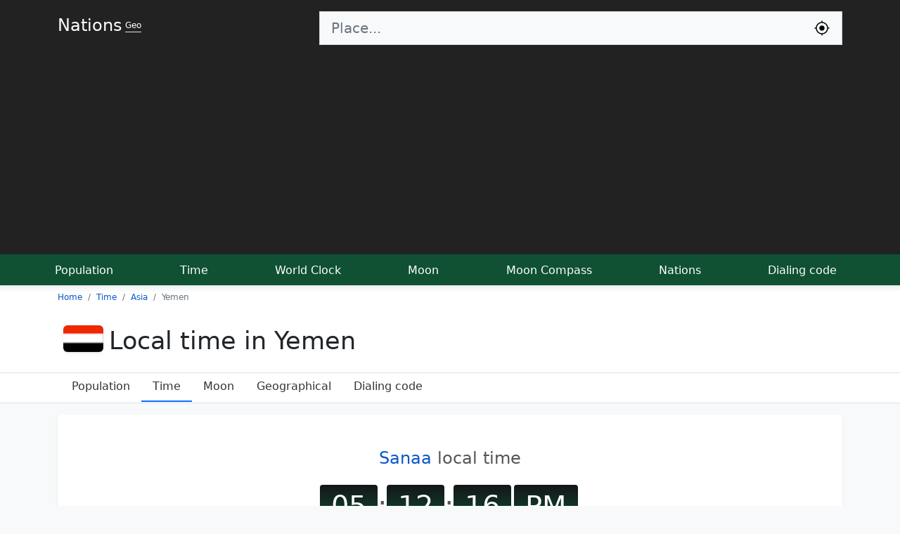

--- FILE ---
content_type: text/html; charset=UTF-8
request_url: https://nationsgeo.com/time/asia/ye/
body_size: 7619
content:
<!doctype html>
<html lang="en">
<head>
<meta charset="utf-8">
<title>Local time in Yemen</title>
<meta name="description" content="Local time in Yemen and its cities along with their time zones. Yemen has different time formats including full date, short date, short time, and long time. Showing how to write date and time in Yemen's format.">
<meta name="keywords" content="Yemen time, Local time, Current time, Local Yemen time, Date, format, string format, time format in Yemen, full date format, short date, short time, long time, time name in Yemen">
<link rel="dns-prefetch" href="https://nationsgeo.com">
<meta name="viewport" content="width=device-width, initial-scale=1">
<link rel="icon" href="https://nationsgeo.com/favicon.png" sizes="64x64" type="image/x-icon">
<link rel="canonical" href="https://nationsgeo.com/time/asia/ye/">
<meta property="og:url" content="https://nationsgeo.com/time/asia/ye/">
<meta property="og:type" content="website">
<meta property="og:title" content="Local time in Yemen">
<meta property="og:description" content="Local time in Yemen and its cities along with their time zones. Yemen has different time formats including full date, short date, short time, and long time. Showing how to write date and time in Yemen's format.">
<meta property="og:image" content="https://nationsgeo.com/images/nationslogo2.png">
<meta name="twitter:card" content="summary"></meta>
<meta name="google-site-verification" content="1TrsN1tGxjQHE3h2eHwR34m1TPMcQfGYbKzzVmfhanQ">
  <link href="https://nationsgeo.com/css/bootstrap.min.css" rel="stylesheet" crossorigin="anonymous">
  <style>
.table {
    --bs-table-striped-bg: rgba(25, 135, 84, 0.05);
    --bs-table-hover-bg: rgba(25, 135, 84, 0.08);
}
    a {
      text-decoration: none;
      color: #0a58ca;
    }
    .text-white{
      color:#ffffff;
    }
    span.t {
      border-radius: 4px;
      padding: 0px 5px;
      color: #fff;
      background: #000;
      background: -webkit-gradient(linear, 0% 0%, 0% 100%, from(#141619), to(#0f5132));
      background: -webkit-linear-gradient(top, #141619, #0f5132);
    }

    .pointer{
      cursor: pointer;
    }
    .nav-scroller {
      position: relative;
      z-index: 2;
      height: 2.75rem;
      overflow-y: hidden;
    }

    .nav-scroller .nav {
      display: flex;
      flex-wrap: nowrap;
      padding-bottom: 1rem;
      margin-top: -1px;
      overflow-x: auto;
      text-align: center;
      white-space: nowrap;
      -webkit-overflow-scrolling: touch;
    }

    .flex-even {
      flex: 1;
    }

    .flag {
      width: 26px;
      height: 18px;
      display: inline-block;
    }

    .flag-sm {
      width: 17.33px;
      height: 12px;
      display: inline-block;
    }

    .flag,
    .flag-sm {
      background: url(//nationsgeo.com/images/flags_responsive.png) no-repeat;
      background-size: 100%;
      background-position: 0 98.347107%;
    }

    .countries li {
      min-width: 200px;
    }

    .locationStatus a {
      color: rgb(68, 68, 68);
    }

    .fs-7 {
      font-size: 0.75rem !important;
    }
    .fs-14 {
      font-size: 14px !important;
    }

    .autocomplete-items {
      margin: 0 auto;
      margin-top: 0px;
      position: absolute;
      border: 1px solid #ced4da;
      border-top: none;
      z-index: 1001;
      top: 100%;
      left: 0;
      right: 0;
      max-height: 500px;
      overflow-y: scroll;
    }

    .autocomplete-items div {
      padding: 10px;
      cursor: pointer;
      background-color: #fff;
      text-align: left;
      font-size: .72em;
    }

    .autocomplete-items div:nth-of-type(even) {
      background: #f2f2f2;
    }

    .autocomplete-items div:hover {
      background-color: #e9e9e9;
    }

    .autocomplete-items div .ciname {
      display: block;
      color: #017cbd;
      line-height: 1.2;
    }

    .autocomplete-items div .flag {
      width: 20px;
      height: 14px;
      border-width: 0;
      margin-right: 5px;
    }

    .a .autocomplete-items div:hover {
      background-color: #e9e9e9;
    }

    .autocomplete-active {
      background-color: DodgerBlue !important;
      color: #ffffff;
    }

    .live {
      animation: blinker 1s linear infinite;
    }

    @keyframes blinker {
      50% {
        opacity: 0;
      }
    }
    table.sortable th{
      cursor: pointer;
    }
    table.sortable th:not(.sorttable_sorted):not(.sorttable_sorted_reverse):not(.sorttable_nosort):after { 
    content: " \25B4\25BE";
}
    @media only screen and (max-width: 600px) {
      .block{
        padding: 10px !important;
      }


    }


  </style>
<script async src="https://pagead2.googlesyndication.com/pagead/js/adsbygoogle.js?client=ca-pub-9184638470810001"
 crossorigin="anonymous"></script>
<meta name="msvalidate.01" content="B3C36D79C0FE795C0E7DB5148707B386" />
<!-- Google tag (gtag.js) -->
<script async src="https://www.googletagmanager.com/gtag/js?id=G-PHZVHVTSVZ"></script>
<script>
  window.dataLayer = window.dataLayer || [];
  function gtag(){dataLayer.push(arguments);}
  gtag('js', new Date());

  gtag('config', 'G-PHZVHVTSVZ');
</script>
</head>

<body class="bg-light">

  <header class="shadow-sm" style="background-color: #222222;">
    <div class="container d-flex flex-wrap justify-content-center pt-2 mb-2 ">
      <a href="/" class="d-flex align-items-center mb-3 mb-lg-0 me-lg-auto text-white" title="Nations Geo get to know nations">
        <span class="fs-4">Nations</span> <span class="fs-7 ms-1 border-bottom">Geo</span>
      </a>
      <form class="col-12 col-lg-8 mb-3 pt-2 mb-lg-0" role="search">
        <div class="input-group input-group-lg">
          <input type="search" class="form-control rounded-0 bg-light border-end-0" id="q" placeholder="Place..." aria-label="Search" autocomplete="off" data-result="topSearch" onkeyup="searchEvent(this);">
          <button class="input-group-text rounded-0 bg-light border-start-0" name="submit" onclick="return myLocation('q');">
          <svg width="24px" height="24px" viewBox="0 0 24 24" fill="none" xmlns="http://www.w3.org/2000/svg">
          <path d="M12 8.25C9.92893 8.25 8.25 9.92893 8.25 12C8.25 14.0711 9.92893 15.75 12 15.75C14.0711 15.75 15.75 14.0711 15.75 12C15.75 9.92893 14.0711 8.25 12 8.25Z" fill="black"/>
          <path fill-rule="evenodd" clip-rule="evenodd" d="M12 1.25C12.4142 1.25 12.75 1.58579 12.75 2V3.28169C16.9842 3.64113 20.3589 7.01581 20.7183 11.25H22C22.4142 11.25 22.75 11.5858 22.75 12C22.75 12.4142 22.4142 12.75 22 12.75H20.7183C20.3589 16.9842 16.9842 20.3589 12.75 20.7183V22C12.75 22.4142 12.4142 22.75 12 22.75C11.5858 22.75 11.25 22.4142 11.25 22V20.7183C7.01581 20.3589 3.64113 16.9842 3.28169 12.75H2C1.58579 12.75 1.25 12.4142 1.25 12C1.25 11.5858 1.58579 11.25 2 11.25H3.28169C3.64113 7.01581 7.01581 3.64113 11.25 3.28169V2C11.25 1.58579 11.5858 1.25 12 1.25ZM4.75 12C4.75 16.0041 7.99594 19.25 12 19.25C16.0041 19.25 19.25 16.0041 19.25 12C19.25 7.99594 16.0041 4.75 12 4.75C7.99594 4.75 4.75 7.99594 4.75 12Z" fill="black"/>
          </svg>
          </button>
        </div>
        <div id="resultLocation" class="text-white"></div>
  </form>
    </div>
    <div class="nav-scroller py-1 mb-2" style="background-color: #0f5132;">
      <nav class="nav d-flex justify-content-between container">
        <a class="nav-link p-2 text-white" href="https://nationsgeo.com/population/" title="World population today">Population</a>
        <a class="nav-link p-2 text-white" href="https://nationsgeo.com/time/" title="Current world time">Time</a>
        <a class="nav-link p-2 text-white" href="https://nationsgeo.com/time/worldclock/" title="World clock">World Clock</a>
        <a class="nav-link p-2 text-white" href="https://nationsgeo.com/moon/" title="Current moon phase">Moon</a>
        <a class="nav-link p-2 text-white" href="https://nationsgeo.com/moon/compass/" title="Current moon position">Moon Compass</a>
        <a class="nav-link p-2 text-white" href="https://nationsgeo.com/geo/" title="World geographical map of nations">Nations</a>
        <a class="nav-link p-2 text-white" href="https://nationsgeo.com/dialingcode/" title="All world countries dialing code">Dialing code</a>
      </nav>
    </div>
  </header>
<div class="bg-body">
<div class="">
<nav class="container">
<ol class="breadcrumb fs-7" itemscope itemtype="https://schema.org/BreadcrumbList">
  <li class="breadcrumb-item" itemprop="itemListElement" itemscope itemtype="https://schema.org/ListItem">
    <a itemprop="item" href="https://nationsgeo.com/"><span itemprop="name">Home</span></a>
    <meta itemprop="position" content="1" />
  </li>
  <li class="breadcrumb-item" itemprop="itemListElement" itemscope itemtype="https://schema.org/ListItem">
    <a itemprop="item" href="https://nationsgeo.com/time/"><span itemprop="name">Time</span></a>
      <meta itemprop="position" content="2" />
  </li>
  <li class="breadcrumb-item" itemprop="itemListElement" itemscope itemtype="https://schema.org/ListItem">
    <a itemprop="item" href="https://nationsgeo.com/time/asia/"><span itemprop="name">Asia</span></a>
      <meta itemprop="position" content="3" />
  </li>
  <li class="breadcrumb-item active" aria-current="page" itemprop="itemListElement" itemscope itemtype="https://schema.org/ListItem">
  <span itemprop="name">Yemen</span>
      <meta itemprop="position" content="4" /></li>
  </ol>
  </nav>
</div>
<div class="container py-3">
<h1 style="font-size: 35px;">
<img class="rounded mx-2 shadow-sm" src="https://nationsgeo.com/images/flags/m/ye.png" alt="Yemen" srcset="" style="width:57px ;margin-top:-11px;">Local time in Yemen</h1>
</div>  


<div class="nav-scroller border-top border-bottom">
<ul class="nav container px-3">
  <li class="nav-item">
    <a class="nav-link" href="https://nationsgeo.com/population/asia/ye/" style="color:#333">Population</a>
  </li>
  <li class="nav-item">
    <a class="nav-link border-bottom  border-2 border-primary" href="https://nationsgeo.com/time/asia/ye/" style="color:#333">Time</a>
  </li>
  <li class="nav-item">
    <a class="nav-link" href="https://nationsgeo.com/moon/asia/ye/" style="color:#333">Moon</a>
  </li>
  <li class="nav-item">
    <a class="nav-link" href="https://nationsgeo.com/geo/asia/ye/" style="color:#333;">Geographical</a>
  </li>
  <li class="nav-item">
    <a class="nav-link" href="https://nationsgeo.com/dialingcode/asia/ye/" style="color:#333">Dialing code</a>
  </li>
</ul>
    </div>

</div>
<main class="container">
    <div class="my-3 bg-body rounded shadow-sm p-5 text-center"  style="color:#555555">
      <h2 class="fs-4"><a href="https://nationsgeo.com/time/asia/ye/sanaa/">Sanaa</a> local time</h2>
      <div class="d-flex justify-content-center py-3 fs-1" id="liveclock">
        <span class="t px-3">05</span>
        <span>:</span>
        <span class="t px-3">12</span>
        <span>:</span>
        <span class="t px-3">11</span>
        <span class="mx-1 t px-3">PM</span>
      </div>
       <div class="fs-3">Tuesday, January 20, 2026</div>
           </div>














    


<div class="my-3 p-5 bg-body rounded shadow-sm block">
      <h2 class="fs-4">Yemen Date And Time Formatting</h2>
          <table class="table table-sm">
            <thead>
              <tr>
                <th>Name</th>
                <th>Pattern</th>
                <th>Local Example</th>
              </tr>
            </thead>
             <tbody>
              <tr>
                <td>Culture:</td>
                <td colspan="2"><b>ar-YE, en-US</b></td>
              </tr>
              <tr>
                <td>Full Date:</td>
                <td><b>EEEE، d MMMM y</b></td>
                <td>الثلاثاء، ٢٠ يناير ٢٠٢٦</td>
              </tr>
              <tr>
                <td>Long Date:</td>
                <td><b>d MMMM y</b></td>
                <td>٢٠ يناير ٢٠٢٦</td>
              </tr>
              <tr>
                <td>Medium Date:</td>
                <td><b>dd‏/MM‏/y</b></td>
                <td>٢٠‏/٠١‏/٢٠٢٦</td>
              </tr>
              <tr>
                <td>Short Date:</td>
                <td><b>d‏/M‏/y</b></td>
                <td>٢٠‏/١‏/٢٠٢٦</td>
              </tr>
              <tr>
                <td>Full Time:</td>
                <td><b>h:mm:ss a zzzz</b></td>
                <td>٥:١٢:١١ م التوقيت العربي الرسمي</td>
              </tr>
              <tr>
                <td>Long Time:</td>
                <td><b>h:mm:ss a z</b></td>
                <td>٥:١٢:١١ م غرينتش+٣</td>
              </tr>
              <tr>
                <td>Medium Time:</td>
                <td><b>h:mm:ss a</b></td>
                <td>٥:١٢:١١ م</td>
              </tr>
              <tr>
                <td>Short Time:</td>
                <td><b>h:mm a</b></td>
                <td>٥:١٢ م</td>
              </tr>
              <tr>
                <td>Time Format:</td>
                <td><b>12 Hours Format</b></td>
                <td>٥:١٢ م</td>
              </tr>
          </tbody>
        </table>

          <div>
            <i>Note:</i> If you want to write the full Date Time for Yemen, you can use both (Full Date + Full Time) together to be <b>EEEE، d MMMM y h:mm:ss a zzzz</b>,
            so the full DateTime will be like <br> الثلاثاء، ٢٠ يناير ٢٠٢٦ ٥:١٢:١١ م التوقيت العربي الرسمي          </div>
          
<div class="text-end fs-7">
      <i><a href="https://learn.microsoft.com/en-us/dotnet/api/system.globalization.cultureinfo?view=net-6.0" target="_blank" class="">CultureInfo</a> CultureInfo Class (System.Globalization) | Microsoft Learn</i>
</div>
    </div>


  
    
    <style>
.hidpart tr:nth-child(n+20) 
{
    display: none;
}
.showall{
  cursor: pointer;
  margin-top: -5px;
  background: #FFFFFF;
  z-index: 55555;
  position: relative;
  box-shadow: 0px -24px 16px 0px rgba(255,255,255,0.75);
-webkit-box-shadow: 0px -24px 16px 0px rgba(255,255,255,0.75);
-webkit-box-shadow: 0px -24px 7px 0px rgb(255 255 255);
}
    </style>
        <div class="my-3 p-5 bg-body rounded shadow-sm block">
        <h3 class="fs-5">Local Time in the Cities of Yemen</h3>
                  <p>
          In Yemen, all cities are based on <b>Asia/Aden</b> Time Zone with an offset of <b>UTC+3</b>. For more information on Time Zone, please visit the <a href="https://nationsgeo.com/time/timezonemap/UTC+3/">Time Zone Map</a>.  
        </p>
          
          <table class="table table-striped table-sm hidpart">
            <thead>
              <tr>
              <th>City</th>
              <th>Local Time</th>
            </tr>
            </thead>
            <tbody>
                          <tr>
                <td><a href="https://nationsgeo.com/time/asia/ye/ad-dali/">Ad Dali'</a></td>
                <td><span class="text-muted me-1">Tue</span>05:12 PM</td>
              </tr>
                            <tr>
                <td><a href="https://nationsgeo.com/time/asia/ye/ad-dhalee-district/">Ad Dhale'e District</a></td>
                <td><span class="text-muted me-1">Tue</span>05:12 PM</td>
              </tr>
                            <tr>
                <td><a href="https://nationsgeo.com/time/asia/ye/ad-dis/">Ad Dis</a></td>
                <td><span class="text-muted me-1">Tue</span>05:12 PM</td>
              </tr>
                            <tr>
                <td><a href="https://nationsgeo.com/time/asia/ye/aden/">Aden</a></td>
                <td><span class="text-muted me-1">Tue</span>05:12 PM</td>
              </tr>
                            <tr>
                <td><a href="https://nationsgeo.com/time/asia/ye/al-bayda/">Al Bayda'</a></td>
                <td><span class="text-muted me-1">Tue</span>05:12 PM</td>
              </tr>
                            <tr>
                <td><a href="https://nationsgeo.com/time/asia/ye/al-hudaydah/">Al Hudaydah</a></td>
                <td><span class="text-muted me-1">Tue</span>05:12 PM</td>
              </tr>
                            <tr>
                <td><a href="https://nationsgeo.com/time/asia/ye/al-mahwit/">Al Mahwit</a></td>
                <td><span class="text-muted me-1">Tue</span>05:12 PM</td>
              </tr>
                            <tr>
                <td><a href="https://nationsgeo.com/time/asia/ye/al-misrakh-district/">Al Misrakh District</a></td>
                <td><span class="text-muted me-1">Tue</span>05:12 PM</td>
              </tr>
                            <tr>
                <td><a href="https://nationsgeo.com/time/asia/ye/al-qa`idah/">Al Qa`idah</a></td>
                <td><span class="text-muted me-1">Tue</span>05:12 PM</td>
              </tr>
                            <tr>
                <td><a href="https://nationsgeo.com/time/asia/ye/al-hujariah/">Al-Hujariah</a></td>
                <td><span class="text-muted me-1">Tue</span>05:12 PM</td>
              </tr>
                            <tr>
                <td><a href="https://nationsgeo.com/time/asia/ye/al-sudah/">Al-Sudah</a></td>
                <td><span class="text-muted me-1">Tue</span>05:12 PM</td>
              </tr>
                            <tr>
                <td><a href="https://nationsgeo.com/time/asia/ye/ar-rawdah/">Ar Rawdah</a></td>
                <td><span class="text-muted me-1">Tue</span>05:12 PM</td>
              </tr>
                            <tr>
                <td><a href="https://nationsgeo.com/time/asia/ye/as-salif-district/">As Salif District</a></td>
                <td><span class="text-muted me-1">Tue</span>05:12 PM</td>
              </tr>
                            <tr>
                <td><a href="https://nationsgeo.com/time/asia/ye/ash-shihr/">Ash Shihr</a></td>
                <td><span class="text-muted me-1">Tue</span>05:12 PM</td>
              </tr>
                            <tr>
                <td><a href="https://nationsgeo.com/time/asia/ye/ataq/">Ataq</a></td>
                <td><span class="text-muted me-1">Tue</span>05:12 PM</td>
              </tr>
                            <tr>
                <td><a href="https://nationsgeo.com/time/asia/ye/bajil/">Bajil</a></td>
                <td><span class="text-muted me-1">Tue</span>05:12 PM</td>
              </tr>
                            <tr>
                <td><a href="https://nationsgeo.com/time/asia/ye/bayt-idhaqah/">Bayt 'Idhaqah</a></td>
                <td><span class="text-muted me-1">Tue</span>05:12 PM</td>
              </tr>
                            <tr>
                <td><a href="https://nationsgeo.com/time/asia/ye/bayt-al-faqih/">Bayt al-Faqih</a></td>
                <td><span class="text-muted me-1">Tue</span>05:12 PM</td>
              </tr>
                            <tr>
                <td><a href="https://nationsgeo.com/time/asia/ye/dahyan/">Dahyan</a></td>
                <td><span class="text-muted me-1">Tue</span>05:12 PM</td>
              </tr>
                            <tr>
                <td><a href="https://nationsgeo.com/time/asia/ye/dawran/">Dawran</a></td>
                <td><span class="text-muted me-1">Tue</span>05:12 PM</td>
              </tr>
                            <tr>
                <td><a href="https://nationsgeo.com/time/asia/ye/dhamar/">Dhamar</a></td>
                <td><span class="text-muted me-1">Tue</span>05:12 PM</td>
              </tr>
                            <tr>
                <td><a href="https://nationsgeo.com/time/asia/ye/dhi-bin/">Dhi Bin</a></td>
                <td><span class="text-muted me-1">Tue</span>05:12 PM</td>
              </tr>
                            <tr>
                <td><a href="https://nationsgeo.com/time/asia/ye/habban/">Habban</a></td>
                <td><span class="text-muted me-1">Tue</span>05:12 PM</td>
              </tr>
                            <tr>
                <td><a href="https://nationsgeo.com/time/asia/ye/habban-district/">Habban District</a></td>
                <td><span class="text-muted me-1">Tue</span>05:12 PM</td>
              </tr>
                            <tr>
                <td><a href="https://nationsgeo.com/time/asia/ye/hajjah/">Hajjah</a></td>
                <td><span class="text-muted me-1">Tue</span>05:12 PM</td>
              </tr>
                            <tr>
                <td><a href="https://nationsgeo.com/time/asia/ye/ibb/">Ibb</a></td>
                <td><span class="text-muted me-1">Tue</span>05:12 PM</td>
              </tr>
                            <tr>
                <td><a href="https://nationsgeo.com/time/asia/ye/jaʿār/">Jaʿār</a></td>
                <td><span class="text-muted me-1">Tue</span>05:12 PM</td>
              </tr>
                            <tr>
                <td><a href="https://nationsgeo.com/time/asia/ye/jibla/">Jibla</a></td>
                <td><span class="text-muted me-1">Tue</span>05:12 PM</td>
              </tr>
                            <tr>
                <td><a href="https://nationsgeo.com/time/asia/ye/kawkaban/">Kawkaban</a></td>
                <td><span class="text-muted me-1">Tue</span>05:12 PM</td>
              </tr>
                            <tr>
                <td><a href="https://nationsgeo.com/time/asia/ye/khamir/">Khamir</a></td>
                <td><span class="text-muted me-1">Tue</span>05:12 PM</td>
              </tr>
                            <tr>
                <td><a href="https://nationsgeo.com/time/asia/ye/lahij/">Lahij</a></td>
                <td><span class="text-muted me-1">Tue</span>05:12 PM</td>
              </tr>
                            <tr>
                <td><a href="https://nationsgeo.com/time/asia/ye/marib/">Ma'rib</a></td>
                <td><span class="text-muted me-1">Tue</span>05:12 PM</td>
              </tr>
                            <tr>
                <td><a href="https://nationsgeo.com/time/asia/ye/ma‘bar/">Ma‘bar</a></td>
                <td><span class="text-muted me-1">Tue</span>05:12 PM</td>
              </tr>
                            <tr>
                <td><a href="https://nationsgeo.com/time/asia/ye/mafud/">Mafud</a></td>
                <td><span class="text-muted me-1">Tue</span>05:12 PM</td>
              </tr>
                            <tr>
                <td><a href="https://nationsgeo.com/time/asia/ye/mocha/">Mocha</a></td>
                <td><span class="text-muted me-1">Tue</span>05:12 PM</td>
              </tr>
                            <tr>
                <td><a href="https://nationsgeo.com/time/asia/ye/mudhaykhirah/">Mudhaykhirah</a></td>
                <td><span class="text-muted me-1">Tue</span>05:12 PM</td>
              </tr>
                            <tr>
                <td><a href="https://nationsgeo.com/time/asia/ye/nisab/">Nisab</a></td>
                <td><span class="text-muted me-1">Tue</span>05:12 PM</td>
              </tr>
                            <tr>
                <td><a href="https://nationsgeo.com/time/asia/ye/old-sanaa/">Old Sana'a</a></td>
                <td><span class="text-muted me-1">Tue</span>05:12 PM</td>
              </tr>
                            <tr>
                <td><a href="https://nationsgeo.com/time/asia/ye/qalansiyah/">Qalansiyah</a></td>
                <td><span class="text-muted me-1">Tue</span>05:12 PM</td>
              </tr>
                            <tr>
                <td><a href="https://nationsgeo.com/time/asia/ye/radaa/">Rada'a</a></td>
                <td><span class="text-muted me-1">Tue</span>05:12 PM</td>
              </tr>
                            <tr>
                <td><a href="https://nationsgeo.com/time/asia/ye/raydah/">Raydah</a></td>
                <td><span class="text-muted me-1">Tue</span>05:12 PM</td>
              </tr>
                            <tr>
                <td><a href="https://nationsgeo.com/time/asia/ye/sadah/">Sa'dah</a></td>
                <td><span class="text-muted me-1">Tue</span>05:12 PM</td>
              </tr>
                            <tr>
                <td><a href="https://nationsgeo.com/time/asia/ye/sanaa/">Sanaa</a></td>
                <td><span class="text-muted me-1">Tue</span>05:12 PM</td>
              </tr>
                            <tr>
                <td><a href="https://nationsgeo.com/time/asia/ye/seiyun/">Seiyun</a></td>
                <td><span class="text-muted me-1">Tue</span>05:12 PM</td>
              </tr>
                            <tr>
                <td><a href="https://nationsgeo.com/time/asia/ye/shabwa/">Shabwa</a></td>
                <td><span class="text-muted me-1">Tue</span>05:12 PM</td>
              </tr>
                            <tr>
                <td><a href="https://nationsgeo.com/time/asia/ye/shaharah/">Shaharah</a></td>
                <td><span class="text-muted me-1">Tue</span>05:12 PM</td>
              </tr>
                            <tr>
                <td><a href="https://nationsgeo.com/time/asia/ye/sheikh-othman/">Sheikh Othman</a></td>
                <td><span class="text-muted me-1">Tue</span>05:12 PM</td>
              </tr>
                            <tr>
                <td><a href="https://nationsgeo.com/time/asia/ye/shibam/">Shibam</a></td>
                <td><span class="text-muted me-1">Tue</span>05:12 PM</td>
              </tr>
                            <tr>
                <td><a href="https://nationsgeo.com/time/asia/ye/sirwah/">Sirwah</a></td>
                <td><span class="text-muted me-1">Tue</span>05:12 PM</td>
              </tr>
                            <tr>
                <td><a href="https://nationsgeo.com/time/asia/ye/taizz/">Ta'izz</a></td>
                <td><span class="text-muted me-1">Tue</span>05:12 PM</td>
              </tr>
                            <tr>
                <td><a href="https://nationsgeo.com/time/asia/ye/tarim/">Tarim</a></td>
                <td><span class="text-muted me-1">Tue</span>05:12 PM</td>
              </tr>
                            <tr>
                <td><a href="https://nationsgeo.com/time/asia/ye/thila/">Thila</a></td>
                <td><span class="text-muted me-1">Tue</span>05:12 PM</td>
              </tr>
                            <tr>
                <td><a href="https://nationsgeo.com/time/asia/ye/yarim/">Yarim</a></td>
                <td><span class="text-muted me-1">Tue</span>05:12 PM</td>
              </tr>
                            <tr>
                <td><a href="https://nationsgeo.com/time/asia/ye/zabid/">Zabid</a></td>
                <td><span class="text-muted me-1">Tue</span>05:12 PM</td>
              </tr>
                            <tr>
                <td><a href="https://nationsgeo.com/time/asia/ye/zinjibar/">Zinjibar</a></td>
                <td><span class="text-muted me-1">Tue</span>05:12 PM</td>
              </tr>
                            <tr>
                <td><a href="https://nationsgeo.com/time/asia/ye/ʿamrān/">ʿAmrān</a></td>
                <td><span class="text-muted me-1">Tue</span>05:12 PM</td>
              </tr>
                          </tbody>
          </table>
              
          <div class="text-center text-primary showall" onclick="showAll(this)">
            Show All Cities...
          </div>
          </div>










  </main>
  <script>
      function showAll(e){
      e.style.display = 'none';
      document.querySelectorAll('.hidpart tr:nth-child(n+20)').forEach(el => {
        el.style.display="table-row";
    });
    }
        function leftZero(val){
      return ('0' + val).slice(-2);
    }
    function getTimeByTimeZone(offset,element){
      var d = new Date();
    var utc = d.getTime() + (d.getTimezoneOffset() * 60000);
    var thecitytimenow = new Date(utc + (3600000*offset));
    
    var elem = document.getElementById(element).getElementsByTagName('span');
    elem[0].innerHTML = leftZero((thecitytimenow.getHours()% 12 || 12));
    elem[2].innerHTML = leftZero(thecitytimenow.getMinutes());
    elem[4].innerHTML = leftZero(thecitytimenow.getSeconds());
    var ampm = (thecitytimenow.getHours() >= 12) ? "PM" : "AM";
    elem[5].innerHTML = ampm;
    }
    var city_offset = 3;
    var myVar = setInterval(myTimer, 1000); 
    function myTimer() {
      getTimeByTimeZone(city_offset,"liveclock");
    }
  </script>
  
  <div class="container">
    <footer class="py-3 my-4">
      <ul class="nav justify-content-center border-bottom pb-3 mb-3">
        <li class="nav-item"><a href="https://nationsgeo.com/privacypolicy/" class="nav-link px-2 text-muted">Privacy Policy</a></li>
        <li class="nav-item"><span class="nav-link px-2 text-muted">Geo V1.6.2224</span></li>
      </ul>
      <p class="text-center text-muted">© 2026 Nations GEO, Education, Server 3</p>
    </footer>
  </div>


  
  <script>

function appJs(jsFile) {
var element = document.createElement("script");
element.src = jsFile;
document.body.appendChild(element);
return element;
}
function appCss(cssFile) {
var element  = document.createElement('link');
element.rel  = 'stylesheet';
element.type = 'text/css';
element.href = cssFile;
element.media = 'all';
document.body.appendChild(element);
return element;
}



      var siteURL = 'https://nationsgeo.com';
      var timeVar;
      var inpSearch;
      function searchEvent(inp) {
        inpSearch = inp;
        if (inp.value.trim().length <= 1) {
          return false;
        }
        var tResult = inp.dataset.result;
        clearTimeout(timeVar);
        timeVar = setTimeout(function() {
          httpAjax(siteURL + "/ajax.php?do=localsearch&keyword=" + inp.value.toLowerCase()+"&tResult="+tResult, null, function(res) {
            switch(tResult){
              case "worldClock":
                appendResult2(inp, res);
              break;
              case "moonCompass":
                appendResultCompass(inp,res);
                break;
              default:
              appendResult(inp, res);
                break;
            }
          });
        }, 500);
       }
      function appendResult(inp, res) {
        var arr = res;
        var a, b, i, val = inp.value;
        a = document.getElementById(inp.id + "autocomplete-list");
        if (a) {
          a.innerHTML = "";
        } else {
          a = document.createElement("DIV");
          a.setAttribute("id", inp.id + "autocomplete-list");
          a.setAttribute("class", "autocomplete-items");
        }

        inp.parentNode.appendChild(a);
        for (i = 0; i < arr.length; i++) {
          b = document.createElement("DIV");
          b.innerHTML += '<span class="ciname">' + arr[i].city + '</span><span class="flag" style="background-position: ' + arr[i].flag + '"></span><span>' + arr[i].country + '</span>';
          b.innerHTML += "<input type='hidden' value='" + JSON.stringify(arr[i]) + "'>";
          b.addEventListener("click", function(e) {
            var selectedVal = JSON.parse(this.getElementsByTagName("input")[0].value);
            inp.value = selectedVal.alies;
            closeAllLists();
            var fullURL = selectedVal.ci_url;
            window.location.href = fullURL;
          });
          a.appendChild(b);
        }
      }

      function closeAllLists(elmnt) {
        var x = document.getElementsByClassName("autocomplete-items");
        for (var i = 0; i < x.length; i++) {
          if (elmnt != x[i] && elmnt != inpSearch) {
            x[i].parentNode.removeChild(x[i]);
          }
        }
      }
      document.addEventListener("click", function(e) {
        closeAllLists(e.target);
      });
      
        var strObj = {
          sorryaddressnotfound: "Sorry we can't find your address",
          writecitynamenotonlycountryname: "Sorry you should write city name too or address not only the country name.",
          searchingagin: "Searching again",
          sorryerrorhappend: "Sorry a problem occurred please try again ...",
          loadingyourlocation: "Finding your location, please wait ...",
          allowfindinglocation: "Please allow us permission to find your location.",
          sorrydatanotexisit: "Sorry location information unavailable",
          itstakingalogintime: "The process took a long time please try again",
          unknownerrorhapened: "Sorry! an unknown error, Please try again.",
          yourbrowsernotsupport: "Sorry, your browser does not support finding location .",
          searcingpleasewaite: "Searching, please wait",
          youshouldwritecitynameoraddress: "Sorry, you must type the name of the city or address ...",
          pleasewaite: "Please waite ..."
        };
      var resultSearch = document.getElementById("resultLocation");
      var urlforseach = "";
      var trytimes = 0;

      function searchArrayOfObjects(nameKey, myArray) {
        for (var i = 0; i < myArray.length; i++) {
          if (myArray[i].types[0] === nameKey) {
            return myArray[i];
          }
        }
        return false;
      }

      function httpAjax(url, parm, mFunction) {
        var xhttp = new XMLHttpRequest();
        xhttp.onreadystatechange = function() {
          if (this.readyState == 4 && this.status == 200) {
            mFunction(JSON.parse(this.responseText));
          }
        };
        var str = "";
        if (parm != null) {
          for (var key in parm) {
            if (str != "") {
              str += "&";
            }
            str += key + "=" + encodeURIComponent(parm[key]).trim();
          }
        }
        xhttp.open("GET", url + str, true);
        xhttp.send();

      }

      function myLocation(inpId) {
      var inp = document.getElementById(inpId);
      var tResult = inp.dataset.result;
      var resultSearch = document.getElementById(inpId + "resultLocation");
        if (resultSearch) {
          resultSearch.innerHTML = "";
        } else {
          resultSearch = document.createElement("DIV");
          resultSearch.setAttribute("id", inpId + "resultLocation");
          resultSearch.setAttribute("class", "bg-dark text-white");
        }
        inp.parentNode.parentNode.appendChild(resultSearch);
     resultSearch.innerHTML =  strObj.loadingyourlocation + ' ...';
     if (navigator.geolocation) {
        navigator.geolocation.getCurrentPosition(function(position) {
         var localReqParm = {do:'localsearch',lat: parseFloat(position.coords.latitude), lng: parseFloat(position.coords.longitude),tResult:tResult};
         httpAjax(siteURL+"/ajax.php?",localReqParm,function(res){
          resultSearch.innerHTML = "";
          switch(tResult){
              case "worldClock":
                appendResult2(inp, res);
              break;
              case "moonCompass":
                appendResultCompass(inp,res);
                break;
              default:
              appendResult(inp, res);
                break;
            }
         });



},function(error){
       switch(error.code) {
        case error.PERMISSION_DENIED:
            resultSearch.innerHTML = strObj.allowfindinglocation;
            break;
        case error.POSITION_UNAVAILABLE:
            resultSearch.innerHTML = strObj.sorrydatanotexisit;
            break;
        case error.TIMEOUT:
            resultSearch.innerHTML = strObj.itstakingalogintime;
            break;
        case error.UNKNOWN_ERROR:
            resultSearch.innerHTML = strObj.unknownerrorhapened;
            break;
    }
        });
    } else {
        resultSearch.innerHTML = strObj.yourbrowsernotsupport;
    }
return false;
     }

    </script>
  
                
                </body>

</html>

--- FILE ---
content_type: text/html; charset=utf-8
request_url: https://www.google.com/recaptcha/api2/aframe
body_size: 269
content:
<!DOCTYPE HTML><html><head><meta http-equiv="content-type" content="text/html; charset=UTF-8"></head><body><script nonce="AD_RF6eL55VGjyCIP50c9w">/** Anti-fraud and anti-abuse applications only. See google.com/recaptcha */ try{var clients={'sodar':'https://pagead2.googlesyndication.com/pagead/sodar?'};window.addEventListener("message",function(a){try{if(a.source===window.parent){var b=JSON.parse(a.data);var c=clients[b['id']];if(c){var d=document.createElement('img');d.src=c+b['params']+'&rc='+(localStorage.getItem("rc::a")?sessionStorage.getItem("rc::b"):"");window.document.body.appendChild(d);sessionStorage.setItem("rc::e",parseInt(sessionStorage.getItem("rc::e")||0)+1);localStorage.setItem("rc::h",'1768918334349');}}}catch(b){}});window.parent.postMessage("_grecaptcha_ready", "*");}catch(b){}</script></body></html>